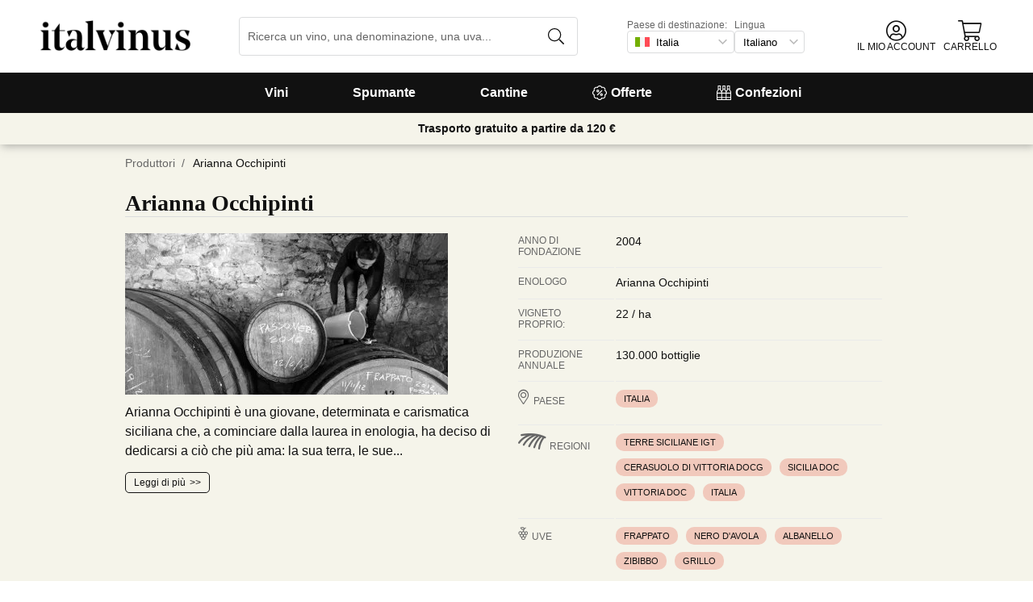

--- FILE ---
content_type: application/javascript
request_url: https://cdn.vinissimus.com/front/_next/static/chunks/pages/%5B...content%5D-b8af273562168486.js
body_size: 41300
content:
(self.webpackChunk_N_E=self.webpackChunk_N_E||[]).push([[1272],{7352:function(a,b,c){(window.__NEXT_P=window.__NEXT_P||[]).push(["/[...content]",function(){return c(80001)}])},59127:function(d,b,a){"use strict";a.d(b,{Z:function(){return l}});var e=a(53906),f=a(70155),g=a(43624),h=a(88082),c=a(38328),i=a.n(c),j=a(21395);function k(){var a,b,c=(a=["common:offer-private-login"],b||(b=a.slice(0)),Object.freeze(Object.defineProperties(a,{raw:{value:Object.freeze(b)}})));return k=function(){return c},c}function l(b){var o=b.style,p=b.showWhenLoggedIn,q=b.text,r=(0,h.Z)("common").t,s=(0,j.useRouter)(),c=s.query,d=void 0===c?{}:c,l=(0,f.useState)(!1),y=l[0],z=l[1],a=(0,g.q6)(),t=a.dispatch,m=a.user,u=a.whoamiDone,v=a.loginStatus;(0,f.useEffect)(function(){if(m&&y){window.location.reload();return}v.loading&&z(!0)},[v,m]);var w=(0,f.useCallback)(function(a){a.preventDefault(),a.stopPropagation(),t({type:"OPEN-LOGIN-MODAL"})},[t]),n=u&&!m,x=n&&(null==d?void 0:d.vip)||p;return x&&(0,e.BX)("p",{className:i().banner,style:o,children:[(0,e.tZ)("span",{className:i().box,children:q}),n&&(0,e.tZ)("a",{href:"#",onClick:w,children:r(k())})]})}},19300:function(d,b,a){"use strict";a.d(b,{Z:function(){return k}});var e=a(53906);a(70155);var c=a(44926),f=a.n(c),g=a(88082),h=a(9507),i=a(6551);function j(){var a,b,c=(a=["common:page-title"],b||(b=a.slice(0)),Object.freeze(Object.defineProperties(a,{raw:{value:Object.freeze(b)}})));return j=function(){return c},c}function k(a){var d=a.titleI18n,k=a.seo,l=void 0===k?{}:k,m=a.translate,q=a.description,n=a.addGenericSuffix,r=a.noIndex,b=(0,g.Z)().t,s=(0,h.lz)().CURRENCY,t=b(j()),u=i.CURRENCIES_SYMBOLS[s],v=b("common:meta-description",{currency:u}),c=void 0===m||m?b(d):d,w=void 0===n||n?"".concat(c," - ").concat(t):c,o=l.title||w,p=l.description||"".concat(q||c," - ").concat(v);return(0,e.BX)(f(),{children:[(0,e.tZ)("title",{children:o},"page-title"),(0,e.tZ)("meta",{name:"description",content:p},"meta-description"),(0,e.tZ)("meta",{property:"og:title",content:o},"meta-og:title"),(0,e.tZ)("meta",{property:"og:description",content:p},"meta-og:description"),r&&(0,e.tZ)("meta",{name:"robots",content:"noindex, follow"},"noIndex")]})}},15914:function(j,f,a){"use strict";a.d(f,{Z:function(){return e}});var g=a(88565),k=a.n(g),l=a(53906),b=a(70155),h=a(96948),c=a.n(h),i=a(10098),d=a.n(i),m=a(88082),n=a(7248),o=a(36103),p=a(28418),q=a(61715),r=a(7672),s=a(91520),t=a(9507),u=a(43624);function v(c,d,e,f,g,h,i){try{var a=c[h](i),b=a.value}catch(j){e(j);return}a.done?d(b):Promise.resolve(b).then(f,g)}function w(b,a){return a||(a=b.slice(0)),Object.freeze(Object.defineProperties(b,{raw:{value:Object.freeze(a)}}))}function x(){var a=w(["common:email"]);return x=function(){return a},a}function y(){var a=w(["common:signup-modal-cta"]);return y=function(){return a},a}var z=(0,b.lazy)(function(){return a.e(5454).then(a.bind(a,5454))}),A=(0,b.lazy)(function(){return a.e(4379).then(a.bind(a,4379))}),B=(0,b.lazy)(function(){return a.e(3104).then(a.bind(a,23104))}),C=(0,b.lazy)(function(){return a.e(7272).then(a.bind(a,87272))});function e(a){var L=a.referral,E=a.close,M=a.onPressRegister,e=a.src,f=(0,m.Z)(),c=f.t,F=f.lang,g=(0,t.lz)(),h=(0,b.useState)(!1),G=h[0],N=h[1],H=g.CURRENCY,I=g.CONSTANTS,i=I.discounts.welcome,j=i.discount,J=i.min_order,w={currency:H,decimal:0,lang:F},K=(0,r.Z)(j,w),d=(0,u.q6)(),O=d.onRegisterNewUser,D=d.registerUserStatus,P=d.dispatch;function Q(){var a;return(Q=(a=k().mark(function a(b){var c,d,e;return k().wrap(function(a){for(;;)switch(a.prev=a.next){case 0:return b.preventDefault(),M(),(c=(0,q.Z)(b.target)).promo=!0,L&&(c.referral=L),a.next=7,O(c);case 7:if(N(!(d=a.sent)),!d){a.next=14;break}return a.next=12,(0,s.Z)({grpdVersion:I.grpd_version,ecosystem:g}).catch(function(){return null});case 12:(e=a.sent)&&P({type:"SET_USER",data:e});case 14:case"end":return a.stop()}},a)}),function(){var b=this,c=arguments;return new Promise(function(e,f){var g=a.apply(b,c);function d(a){v(g,e,f,d,h,"next",a)}function h(a){v(g,e,f,d,h,"throw",a)}d(void 0)})})).apply(this,arguments)}return D.success?(0,l.tZ)(b.Suspense,{fallback:(0,l.tZ)("div",{children:"Loading..."}),children:(0,l.tZ)(z,{close:E})}):(0,l.BX)(l.HY,{children:[(0,l.BX)("div",{className:"signup-form-wrapper",children:[(0,l.tZ)(b.Suspense,{fallback:(0,l.tZ)("div",{children:"Loading..."}),children:(0,l.tZ)(B,{src:void 0===e?"":e,price:j,loading:"lazy"})}),(0,l.BX)("form",{onSubmit:function(a){return Q.apply(this,arguments)},className:"signup-form",children:[(0,l.tZ)("p",{className:"fs-1-5em heading",children:c("common:signup-modal-title",{offer:K})}),(0,l.tZ)(p.Z,{autoComplete:"off",className:"email",name:"email",label:c(x()),required:!0,type:"email"}),G&&(0,l.tZ)(b.Suspense,{fallback:(0,l.tZ)("div",{children:"Loading..."}),children:(0,l.tZ)(C,{trackingCategory:"SignupModal"})}),(0,l.tZ)(o.Z,{labelProps:{className:"confirmation"},name:"confirm-policy",required:!0,selectorType:"checkbox",value:"confirmation",children:function(a){return(0,l.BX)(b.Suspense,{fallback:(0,l.tZ)("div",{children:"Loading..."}),children:[a," ",(0,l.tZ)(A,{})]})}}),(0,l.tZ)(n.ZP,{disabled:D.loading,type:"submit",fullWidth:!0,children:c(y())})]})]}),(0,l.tZ)("p",{className:"size-mini conditions",children:c("common:signup-modal-conditions",{price:(0,r.Z)(J,w)})})]})}e.propTypes={close:c().func,displayImg:c().bool,onPressRegister:c().func},e.defaultProps={close:d(),displayImg:!0,onPressRegister:d()}},48038:function(h,d,a){"use strict";a.d(d,{Z:function(){return b},u:function(){return n}});var i=a(53906);a(70155);var e=a(96948),c=a.n(e),j=a(88082),k=a(7248),f=a(75510),g=a(74770),l=a.n(g);function m(){var a,b,c=(a=["common:view-more"],b||(b=a.slice(0)),Object.freeze(Object.defineProperties(a,{raw:{value:Object.freeze(b)}})));return m=function(){return c},c}function b(a){var b=a.viewMoreHref,c=a.buttonText,d=(0,j.Z)().t;return(0,i.tZ)("div",{className:l().viewMoreDiv,children:(0,i.BX)(k.ZP,{className:l().button,forceLinkHTML:!0,href:b,size:"xsmall",theme:"btn-as-link",uppercase:!1,children:[c||d(m())," "," >>"]})})}b.propTypes={viewMoreHref:c().string,buttonText:c().string},b.defaultProps={viewMoreHref:"",buttonText:""};var n=(0,f.ZP)(b)},92540:function(c,a,b){"use strict";function d(){var a=arguments.length>0&& void 0!==arguments[0]?arguments[0]:{},b=a.collection,c=a.collectionIteratee,f=void 0===c?function(a){return a}:c,d=a.references,e=a.referencesIteratee,g=void 0===e?function(a){return a}:e,h=(void 0===d?[]:d).reduce(function(a,b,c){return a[g(b)]=c,a},{});return(void 0===b?[]:b).sort(function(a,b){var c=h[f(a)],d=h[f(b)];return c-d})}b.d(a,{Z:function(){return d}})},61715:function(c,a,b){"use strict";function d(a,b,c){return b in a?Object.defineProperty(a,b,{value:c,enumerable:!0,configurable:!0,writable:!0}):a[b]=c,a}function e(a){return Array.prototype.slice.call(a).filter(function(a){return a.name}).reduce(function(c,a){var g=a.name,b=a.value,e=a.type,f=a.checked,h="string"==typeof b?b.trim():b;return"radio"!==e||f?function(e){for(var a=1;a<arguments.length;a++){var c=null!=arguments[a]?arguments[a]:{},b=Object.keys(c);"function"==typeof Object.getOwnPropertySymbols&&(b=b.concat(Object.getOwnPropertySymbols(c).filter(function(a){return Object.getOwnPropertyDescriptor(c,a).enumerable}))),b.forEach(function(a){d(e,a,c[a])})}return e}({},c,d({},g,"checkbox"===e?f:h)):c},{})}b.d(a,{Z:function(){return e}})},91009:function(d,b,a){"use strict";a.d(b,{Z:function(){return g}});var e=a(49236),c=a(11257),f=a.n(c);function g(){var c,b,g=arguments.length>0&& void 0!==arguments[0]?arguments[0]:new Date,d=arguments.length>1?arguments[1]:void 0,h=arguments.length>2?arguments[2]:void 0,a=g;if(c=a,(null!=(b=Date)&&"undefined"!=typeof Symbol&&b[Symbol.hasInstance]?b[Symbol.hasInstance](c):c instanceof b)||(a=new Date(a)),!(0,e.Z)(a))return null;var i=String(new Date().getFullYear()),j=String(a.getFullYear());return h||i!==j?a.toLocaleDateString(f()[d]):a.toLocaleDateString(f()[d],{month:"short",day:"numeric"})}},52085:function(d,b,a){"use strict";function e(a,b,c){return b in a?Object.defineProperty(a,b,{value:c,enumerable:!0,configurable:!0,writable:!0}):a[b]=c,a}a.d(b,{Z:function(){return i}});var c=a(96800),f=a.n(c),g=["lang","content"],h=["options","sort_by","tags","type","notavailable","attributes","region_path","labels","groups","categoria",];function i(a){return function(a){var b=arguments.length>1&& void 0!==arguments[1]?arguments[1]:[],c=function(d){for(var a=1;a<arguments.length;a++){var c=null!=arguments[a]?arguments[a]:{},b=Object.keys(c);"function"==typeof Object.getOwnPropertySymbols&&(b=b.concat(Object.getOwnPropertySymbols(c).filter(function(a){return Object.getOwnPropertyDescriptor(c,a).enumerable}))),b.forEach(function(a){e(d,a,c[a])})}return d}({},a);return b.forEach(function(b){if("string"==typeof a[b])try{c[b]=JSON.parse(a[b]||"{}")}catch(d){return a[b]}}),c}(f()(a,g),h)}},52974:function(c,a,b){"use strict";function d(d,e){var a,b,c=null==d?void 0:null===(a=d["api.behaviors.submenu.ISubmenuBehavior"])|| void 0===a?void 0:null===(b=a.submenu)|| void 0===b?void 0:b[e];if(null==c?void 0:c.length)return c}b.d(a,{Z:function(){return d}})},37810:function(c,b,a){"use strict";a.d(b,{Z:function(){return e}});var d=a(28234);function e(f){var a=arguments.length>1&& void 0!==arguments[1]?arguments[1]:{},b=a.res,i=a.req,g=a.addLangPrefix,c=void 0===g||g,e=a.mask;if(!b){var j=e?{mask:e,addLangPrefix:c}:{addLangPrefix:c};return(0,d.Z)(f,j)}var h=e||f;b.writeHead(301,{Location:c?"/".concat(i.locale).concat(h):h}),b.end()}},20187:function(c,b,a){"use strict";a.d(b,{Z:function(){return f}});var d=a(6203);function e(a,b,c){return b in a?Object.defineProperty(a,b,{value:c,enumerable:!0,configurable:!0,writable:!0}):a[b]=c,a}function f(a){var b=arguments.length>1&& void 0!==arguments[1]?arguments[1]:{},c=arguments.length>2&& void 0!==arguments[2]?arguments[2]:-d.ll;if(a){var f=a.getBoundingClientRect().top;window.scrollTo(function(d){for(var a=1;a<arguments.length;a++){var c=null!=arguments[a]?arguments[a]:{},b=Object.keys(c);"function"==typeof Object.getOwnPropertySymbols&&(b=b.concat(Object.getOwnPropertySymbols(c).filter(function(a){return Object.getOwnPropertyDescriptor(c,a).enumerable}))),b.forEach(function(a){e(d,a,c[a])})}return d}({},b,{top:window.pageYOffset+f+c}))}}},80001:function(q,f,a){"use strict";a.r(f),a.d(f,{"default":function(){return p}});var i=a(88565),r=a.n(i),s=a(53906),t=a(88082),j=a(88569),c=a.n(j),u=a(70155),v=a(58695),w=a(19300),x=a(75407),y=a(84234),z=a(72262),A=a(52085),B=a(7955),C=a(37810),D=a(21395),k=a(96948),b=a.n(k),E=a(59127),F=a(29462),G=a(7248),H=a(78477),l=a(77687),I=a.n(l),J=a(43527),g=a(75510),K=a(88808),L=a(801);function M(c,a){(null==a||a>c.length)&&(a=c.length);for(var b=0,d=new Array(a);b<a;b++)d[b]=c[b];return d}function N(){var a,b,c=(a=["common:view-more"],b||(b=a.slice(0)),Object.freeze(Object.defineProperties(a,{raw:{value:Object.freeze(b)}})));return N=function(){return c},c}function e(a){var b,c,d=a.title,h=a.alt,i=a.imageSrc,e=a.description,f=a.html,j=(0,t.Z)().t,g=(b=(0,J.Z)(),c=2,function(a){if(Array.isArray(a))return a}(b)||function(b,e){var f,g,a=null==b?null:"undefined"!=typeof Symbol&&b[Symbol.iterator]||b["@@iterator"];if(null!=a){var c=[],d=!0,h=!1;try{for(a=a.call(b);!(d=(f=a.next()).done)&&(c.push(f.value),!e||c.length!==e);d=!0);}catch(i){h=!0,g=i}finally{try{d||null==a.return||a.return()}finally{if(h)throw g}}return c}}(b,c)||function(a,c){if(a){if("string"==typeof a)return M(a,c);var b=Object.prototype.toString.call(a).slice(8,-1);if("Object"===b&&a.constructor&&(b=a.constructor.name),"Map"===b||"Set"===b)return Array.from(b);if("Arguments"===b||/^(?:Ui|I)nt(?:8|16|32)(?:Clamped)?Array$/.test(b))return M(a,c)}}(b,c)||function(){throw new TypeError("Invalid attempt to destructure non-iterable instance.\\nIn order to be iterable, non-array objects must have a [Symbol.iterator]() method.")}()),k=g[0],l=g[1],m=(0,L.Jn)(i);return f||e?(0,s.BX)("div",{className:I().sectionCollapsible,children:[(0,s.BX)("div",{className:I().visibleContent,children:[(0,s.BX)("div",{className:I().visibleText,children:[(0,s.tZ)("h2",{children:d}),(0,s.tZ)(H.Z,{children:e})]}),(0,s.tZ)("div",{className:I().visibleImg,children:(0,s.tZ)("img",{alt:h||d,loading:"lazy",src:m})})]}),k?(0,s.tZ)(H.Z,{children:f}):(0,s.tZ)(G.ZP,{className:I().btnReadMore,theme:"btn-as-link",icon:K.$R,size:"xsmall",uppercase:!1,onClick:l,children:j(N())})]}):null}e.propTypes={alt:b().string,description:b().string,html:b().string,imageSrc:b().string,title:b().string},e.defaultProps={alt:"",description:"",html:"",imageSrc:void 0,title:""};var O=(0,g.ZP)(e,{className:"content-collapsable"}),P=a(48038),Q=a(14214),R=a(34948),S=a(9507),T=a(92540),U=a(91009),V=a(30205),W=a(52974),X=a(20187),Y=a(45769),Z=a(59823),$=a(8509),_=a(65393),aa=a(82667),ab=a(30438),ac=a(74785),ad=a(60527),m=a(87442),n=a.n(m);function ae(a,b,c){return b in a?Object.defineProperty(a,b,{value:c,enumerable:!0,configurable:!0,writable:!0}):a[b]=c,a}function af(d){for(var a=1;a<arguments.length;a++){var c=null!=arguments[a]?arguments[a]:{},b=Object.keys(c);"function"==typeof Object.getOwnPropertySymbols&&(b=b.concat(Object.getOwnPropertySymbols(c).filter(function(a){return Object.getOwnPropertyDescriptor(c,a).enumerable}))),b.forEach(function(a){ae(d,a,c[a])})}return d}function ag(){var a,b,c=(a=["common:buy"],b||(b=a.slice(0)),Object.freeze(Object.defineProperties(a,{raw:{value:Object.freeze(b)}})));return ag=function(){return c},c}function ah(){var d,w,i=(0,t.Z)(),j=i.t,e=i.lang,a=(0,u.useContext)(ab.HS),f=a.currentOptions,c=f.vintage,l=f.capacity,m=f.price,b=(0,$.Z)({score:a.currentScore,lang:e})[0],k=null===(d=a.description)|| void 0===d?void 0:d[e],g="/product-page?id=".concat(a.id,"&format=").concat(l),o=c?"".concat(j("common:vintage")," ").concat(c):"",p=b?"".concat(b.value," ").concat((0,V.Z)(ac.aR[b.type])):"",h=(0,_.Z)(a,e),q=(0,L.Ze)(a.type),r=(0,L.Rk)(a,a.currentOptions.reference,void 0,q),v=(0,L.Jn)(r,"p500");return(0,s.BX)("li",{children:[(0,s.tZ)("figure",{children:(0,s.tZ)(Y.Z,{href:g,as:h,children:(0,s.tZ)("img",{loading:"lazy",src:v,alt:a.name,width:"50"})})}),(0,s.tZ)("h2",{children:(0,s.tZ)(Y.Z,{href:g,as:h,children:a.name})}),(0,s.BX)("p",{children:[(c||b)&&(0,s.BX)("strong",{children:["(","".concat(p).concat(c&&b?". ":"").concat(o),") ",(0,s.tZ)("br",{})]}),(0,s.tZ)("strong",{children:(0,s.tZ)(Z.Z,af({price:m,size:"xsmall"},(0,ad.nC)({product:a,quantity:1})))}),(0,s.tZ)("br",{}),k&&(0,s.tZ)(H.Z,{children:k.split("</p>")[0]+"</p>"}),(0,s.tZ)("strong",{children:(0,s.tZ)(Y.Z,{innerProps:{className:n().buyBtn},href:g,as:h,children:j(ag())})})]})]})}var ai=(0,g.ZP)(function(a){var c=a.loading,b=a.products,d=(0,S.lz)().STORE;return(0,s.tZ)("ul",{className:n().product,children:b.map(function(a){return(0,s.tZ)(ab.GW,af({},a,{children:c?(0,s.tZ)("li",{style:{height:330}}):(0,s.tZ)(ah,{})}),(0,aa.Z)(a,d))})})},{className:n().blogProductList}),aj=a(63996),ak=a(56160),al=a(7038),am=a(40868),d=a(14312),an=a(63063),ao=a(15914),ap=a(43624);function aq(c,d,e,f,g,h,i){try{var a=c[h](i),b=a.value}catch(j){e(j);return}a.done?d(b):Promise.resolve(b).then(f,g)}function ar(a){return function(){var b=this,c=arguments;return new Promise(function(e,f){var g=a.apply(b,c);function d(a){aq(g,e,f,d,h,"next",a)}function h(a){aq(g,e,f,d,h,"throw",a)}d(void 0)})}}function as(a,b,c){return b in a?Object.defineProperty(a,b,{value:c,enumerable:!0,configurable:!0,writable:!0}):a[b]=c,a}function at(d){for(var a=1;a<arguments.length;a++){var c=null!=arguments[a]?arguments[a]:{},b=Object.keys(c);"function"==typeof Object.getOwnPropertySymbols&&(b=b.concat(Object.getOwnPropertySymbols(c).filter(function(a){return Object.getOwnPropertyDescriptor(c,a).enumerable}))),b.forEach(function(a){as(d,a,c[a])})}return d}function au(b,a){return a||(a=b.slice(0)),Object.freeze(Object.defineProperties(b,{raw:{value:Object.freeze(a)}}))}function av(){var a=au(["common:offer-private"]);return av=function(){return a},a}function aw(){var a=au(["common:by"]);return aw=function(){return a},a}var ax=[d.QZ,d.Yb,d.PE,d.rp],ay={blogPost:"blog-post",landing:"landing"},az={blogProductList:"blog-product-list",carousels:"carousels",html:"html",justHtml:"just-html",productList:"product-list",textImage:"text-image",viewMoreAnchor:"view-more-anchor",viewMoreButton:"view-more-button"};function h(b){var a=b.data,k=b.ssrProductData,l=b.ssrProductList,m=(0,S.lz)(),c=(0,t.Z)(),d=c.t,e=c.lang,f=(0,u.useState)(k),n=f[0],o=f[1],g=a.sections,h=a.title,i=a.description,p=(0,W.Z)(a,e),j=a.template===ay.blogPost,q=(0,ap.q6)().user;return(0,s.BX)(s.HY,{children:[j&&(0,s.tZ)(F.Z,{currentPageName:h,links:[{href:"/content/",name:"Blog"},]}),(0,s.tZ)(E.Z,{style:{margin:"20px 0 0 0"},text:d(av())}),(0,s.tZ)(am.q,{className:"template-carousels title-section",titleLevel:1,titleI18n:h,translate:!1,top:(0,s.BX)(s.HY,{children:[i&&(0,s.tZ)(H.Z,{children:i}),j&&(0,s.BX)("div",{className:"author-date",children:[(0,s.BX)("span",{className:"post-author",children:[(0,V.Z)(d(aw()))," ",a.author||"Sommelier"]}),a.publish_date&&(0,s.BX)("time",{className:"publish-date",children:[" - ",(0,U.Z)(new Date(Date.parse(a.publish_date)),e)]})]})]})}),(void 0===g?[]:g).map(function(a,c){var d,b="section-".concat(c),e=n[b]||[],f=null===(d=a.title)|| void 0===d?void 0:d.replace(/ /g,"-").toLowerCase();return a.module_id?null:a.template===az.justHtml?(0,s.tZ)("div",{dangerouslySetInnerHTML:{__html:a.html}}):a.template===az.productList?(0,s.tZ)(aA,{id:b,isForBlog:j,submenu:p,ssrData:l[b],description:a.description,title:a.title,query:a.query,className:"s"+c+" product-list-tpl"},b):a.template===az.textImage?(0,s.tZ)(ak.z,{imgProps:aD(a),imagePosition:a.img_position,link:a.img_link,summary:(0,s.tZ)("div",{dangerouslySetInnerHTML:{__html:a.text}}),className:"s"+c+" text-image-tpl"}):a.template===az.html?(0,s.tZ)(O,at({},a),b):a.template===az.viewMoreButton?(0,s.tZ)(P.u,at({viewMoreHref:"#landing-viewmore",className:"s"+c+" view-more-tpl"},a),b):a.template===az.viewMoreAnchor?(0,s.tZ)(am.Z,{children:(0,s.tZ)("div",{className:"anchor-id",id:"landing-viewmore"})}):a.template===az.blogProductList?(0,s.tZ)(ai,{titleI18n:a.title,translate:!1,trackingName:Q.WW.blogProductList,titleType:"line-bottom",products:n[b]||[],loading:0===e.length,top:a.description&&(0,s.tZ)(H.Z,{className:"template-carousels temp-description",children:a.description}),onVisible:ar(r().mark(function c(){var d;return r().wrap(function(c){for(;;)switch(c.prev=c.next){case 0:return c.next=2,aB(a,b,m);case 2:d=c.sent,o(function(a){return at({},a,d)});case 4:case"end":return c.stop()}},c)}))},b):"email-signup"===a.template?q?null:(0,s.tZ)(am.Z,{className:"signup-form-section",children:(0,s.tZ)(ao.Z,{src:a.image_src,onPressRegister:function(){console.log("Registro desde landing page")}})},b):(0,s.tZ)(aj.Z,{widthSize:"big",className:"s"+c+" template-carousel-section",maxLimit:1/0,trackingName:{id:f},theme:ax[c%ax.length],titleI18n:a.title,translate:!1,titleType:"line-bottom",onVisible:ar(r().mark(function c(){var d;return r().wrap(function(c){for(;;)switch(c.prev=c.next){case 0:return c.next=2,aB(a,b,m);case 2:d=c.sent,o(function(a){return at({},a,d)});case 4:case"end":return c.stop()}},c)})),carouselImage:aD(a),products:n[b]||[],loading:0===e.length,top:a.description&&(0,s.tZ)(H.Z,{className:"template-carousels temp-description",children:a.description})},b)})]})}function aA(b){var e=b.id,j=b.submenu,f=b.title,g=b.query,c=void 0===g?{}:g,h=b.description,k=b.ssrData,o=(0,S.lz)(),p=(0,u.useRef)(!0),l=(0,D.useRouter)(),m=(0,u.useMemo)(function(){return(0,A.Z)(at({},c,l.query,{serializer:"summary-all-opts"}))},[c,l.query]),n=k||{loading:!0,products:Array.from({length:(null==c?void 0:c.size)||25}).map(function(b,a){return{id:"skeleton-".concat(a)}})},i=(0,u.useState)(n),a=i[0],q=i[1];function t(a){return v.apply(this,arguments)}function v(){return(v=ar(r().mark(function a(b){var c,d;return r().wrap(function(a){for(;;)switch(a.prev=a.next){case 0:return q(function(a){return at({},a,{loading:!0,query:b})}),c=new an.Z(o),a.next=4,c.search(b||{});case 4:q(at({loading:!1,firstTimeLoaded:!0,query:b},d=a.sent));case 6:case"end":return a.stop()}},a)}))).apply(this,arguments)}return(0,u.useEffect)(function(){if(!a.loading){if(p.current){p.current=!1;return}(0,X.Z)(document.querySelector("#".concat(e)),{},0)}},[e,a.loading]),(0,u.useEffect)(function(){a.firstTimeLoaded&&t(m)},[m]),(0,s.tZ)(R.K,{value:a.constants,children:(0,s.tZ)(al.Z,{count:a.count,filters:a.filters,id:e,submenu:j,onVisible:function(){return t(m)},products:a.products,query:a.query||c,originalQuery:c,showSkeleton:a.loading,theme:d.EO,titleI18n:f,titleLevel:2,titleType:"line-bottom",trackingName:Q.WW.productList,top:h&&(0,s.tZ)(H.Z,{className:"temp-description",children:h})})},f)}function aB(a,b,c){return aC.apply(this,arguments)}function aC(){return(aC=ar(r().mark(function a(b,c,d){var e,f,g,h,i,j,k,l,m,n;return r().wrap(function(a){for(;;)switch(a.prev=a.next){case 0:if(f=new an.Z(d),"query"!==(g=(null===(e=b.products)|| void 0===e?void 0:e.type)||"query")){a.next=10;break}return i=(null===(h=b.products)|| void 0===h?void 0:h.value)||b.query,a.next=8,f.search(i,{withFilters:!1,overwriteDefaults:!0});case 8:return j=a.sent,a.abrupt("return",as({},c,j.products));case 10:return k=["selling","notavailable"],l="blog-product-list"===b.template?"full":"minimal",m=as({},"refs"===g?"referencias":"groups",b.products.value),a.next=15,f.fetchCatalog(m,k,l);case 15:return n=a.sent,a.abrupt("return",as({},c,(0,T.Z)({collection:Object.values(n),collectionIteratee:function(a){return a.id},references:b.products.value})));case 17:case"end":return a.stop()}},a)}))).apply(this,arguments)}function aD(a){var c=a.img_alt||a.title,b=a.imageSrc||a.img_src,d=a.img_caption;return b?{src:(0,L.Jn)(b),alt:c,caption:d}:void 0}h.propTypes={data:b().objectOf(b().any).isRequired,ssrProductData:b().objectOf(b().any),ssrProductList:b().objectOf(b().any)},h.defaultProps={ssrProductData:{},ssrProductList:{}};var aE=a(48551),aF=a(51949),o=a(33860);function aG(d,c){for(var b=0;b<c.length;b++){var a=c[b];a.enumerable=a.enumerable||!1,a.configurable=!0,"value"in a&&(a.writable=!0),Object.defineProperty(d,a.key,a)}}function aH(a,b,c){return b in a?Object.defineProperty(a,b,{value:c,enumerable:!0,configurable:!0,writable:!0}):a[b]=c,a}function aI(a){return(aI=Object.setPrototypeOf?Object.getPrototypeOf:function(a){return a.__proto__||Object.getPrototypeOf(a)})(a)}function aJ(a,b){return(aJ=Object.setPrototypeOf||function(a,b){return a.__proto__=b,a})(a,b)}var aK=function(e){"use strict";!function(b,a){if("function"!=typeof a&&null!==a)throw new TypeError("Super expression must either be null or a function");b.prototype=Object.create(a&&a.prototype,{constructor:{value:b,writable:!0,configurable:!0}}),a&&aJ(b,a)}(d,e);var f,g,a,b,c,h=(f=d,g=function(){if("undefined"==typeof Reflect||!Reflect.construct)return!1;if(Reflect.construct.sham)return!1;if("function"==typeof Proxy)return!0;try{return Boolean.prototype.valueOf.call(Reflect.construct(Boolean,[],function(){})),!0}catch(a){return!1}}(),function(){var b,d,a,c,e=aI(f);if(g){var h=aI(this).constructor;c=Reflect.construct(e,arguments,h)}else c=e.apply(this,arguments);return d=this,(a=c)&&("object"==((b=a)&&"undefined"!=typeof Symbol&&b.constructor===Symbol?"symbol":typeof b)||"function"==typeof a)?a:function(a){if(void 0===a)throw new ReferenceError("this hasn't been initialised - super() hasn't been called");return a}(d)});function d(){return!function(a,b){if(!(a instanceof b))throw new TypeError("Cannot call a class as a function")}(this,d),h.apply(this,arguments)}return a=d,b=[{key:"resolveContent",value:function(c){var d=arguments.length>1&& void 0!==arguments[1]?arguments[1]:{},b=this.ecosystem.LANG,a=c.replace(/\.html\//,".html");a.startsWith("/".concat(b,"/"))||(a="/".concat(b).concat(a));var e="/@content-resolver?lang=".concat(b,"&path=").concat(encodeURIComponent(a),"&cellar-v2=1");return this.fetch(e,{resource:"API",method:"POST",options:function(d){for(var a=1;a<arguments.length;a++){var c=null!=arguments[a]?arguments[a]:{},b=Object.keys(c);"function"==typeof Object.getOwnPropertySymbols&&(b=b.concat(Object.getOwnPropertySymbols(c).filter(function(a){return Object.getOwnPropertyDescriptor(c,a).enumerable}))),b.forEach(function(a){aH(d,a,c[a])})}return d}({},this.getOptions("POST"),{body:(0,aF.Z)((0,A.Z)(d),!0)})})}}],aG(a.prototype,b),c&&aG(a,c),d}(o.ZP);function aL(c,a){(null==a||a>c.length)&&(a=c.length);for(var b=0,d=new Array(a);b<a;b++)d[b]=c[b];return d}function aM(c,d,e,f,g,h,i){try{var a=c[h](i),b=a.value}catch(j){e(j);return}a.done?d(b):Promise.resolve(b).then(f,g)}function aN(a){return function(){var b=this,c=arguments;return new Promise(function(e,f){var g=a.apply(b,c);function d(a){aM(g,e,f,d,h,"next",a)}function h(a){aM(g,e,f,d,h,"throw",a)}d(void 0)})}}function aO(a,b,c){return b in a?Object.defineProperty(a,b,{value:c,enumerable:!0,configurable:!0,writable:!0}):a[b]=c,a}function aP(d){for(var a=1;a<arguments.length;a++){var c=null!=arguments[a]?arguments[a]:{},b=Object.keys(c);"function"==typeof Object.getOwnPropertySymbols&&(b=b.concat(Object.getOwnPropertySymbols(c).filter(function(a){return Object.getOwnPropertyDescriptor(c,a).enumerable}))),b.forEach(function(a){aO(d,a,c[a])})}return d}function aQ(a,b){return function(a){if(Array.isArray(a))return a}(a)||function(b,e){var f,g,a=null==b?null:"undefined"!=typeof Symbol&&b[Symbol.iterator]||b["@@iterator"];if(null!=a){var c=[],d=!0,h=!1;try{for(a=a.call(b);!(d=(f=a.next()).done)&&(c.push(f.value),!e||c.length!==e);d=!0);}catch(i){h=!0,g=i}finally{try{d||null==a.return||a.return()}finally{if(h)throw g}}return c}}(a,b)||aR(a,b)||function(){throw new TypeError("Invalid attempt to destructure non-iterable instance.\\nIn order to be iterable, non-array objects must have a [Symbol.iterator]() method.")}()}function aR(a,c){if(a){if("string"==typeof a)return aL(a,c);var b=Object.prototype.toString.call(a).slice(8,-1);if("Object"===b&&a.constructor&&(b=a.constructor.name),"Map"===b||"Set"===b)return Array.from(b);if("Arguments"===b||/^(?:Ui|I)nt(?:8|16|32)(?:Clamped)?Array$/.test(b))return aL(a,c)}}var aS=c()(function(){return Promise.all([a.e(7201),a.e(5633)]).then(a.bind(a,17201))},{loadableGenerated:{webpack:function(){return[17201]}}}),aT=c()(function(){return Promise.all([a.e(9173),a.e(7863),a.e(4962)]).then(a.bind(a,67863))},{loadableGenerated:{webpack:function(){return[67863]}}}),aU=c()(function(){return a.e(2324).then(a.bind(a,2324))},{loadableGenerated:{webpack:function(){return[2324]}}}),aV=c()(function(){return Promise.all([a.e(3992),a.e(3328)]).then(a.bind(a,33992))},{loadableGenerated:{webpack:function(){return[33992]}}}),aW=c()(function(){return a.e(5018).then(a.bind(a,15018))},{loadableGenerated:{webpack:function(){return[15018]}}}),aX=c()(function(){return Promise.all([a.e(6984),a.e(3663)]).then(a.bind(a,46984))},{loadableGenerated:{webpack:function(){return[46984]}}});function p(c){var a=c.data,b=c.status,f=c.slug,g=c.hardcodedLanding,d=function(a,d){if(null==a)return{};var b,c,e=function(c,f){if(null==c)return{};var a,b,d={},e=Object.keys(c);for(b=0;b<e.length;b++)a=e[b],f.indexOf(a)>=0||(d[a]=c[a]);return d}(a,d);if(Object.getOwnPropertySymbols){var f=Object.getOwnPropertySymbols(a);for(c=0;c<f.length;c++)b=f[c],!(d.indexOf(b)>=0)&&Object.prototype.propertyIsEnumerable.call(a,b)&&(e[b]=a[b])}return e}(c,["data","status","slug","hardcodedLanding"]),e=null==a?void 0:a.type,h=null==a?void 0:a.obj_id;if((0,u.useEffect)(function(){return window.contentType=e,window.contentId=h,function(){delete window.contentType,delete window.contentId}},[e,h]),g)return(0,s.tZ)(aS,aP({},d));if(200!==b)return(0,s.tZ)(v.Z,{code:b});switch(e){case"Landing":return(0,s.tZ)(aY,aP({data:a.content},d),f);case"Uva":case"ZonaGeo":return(0,s.tZ)(aS,aP({},d));case"Bodega":return(0,s.tZ)(aT,aP({},d));case"ListUva":return(0,s.tZ)(aU,{data:a.content,status:b});case"ListBodega":return(0,s.tZ)(aV,{data:a.content,status:b});case"ListLanding":return(0,s.tZ)(aW,{data:a.content,status:b});case"ListZonaGeo":return(0,s.tZ)(aX,{data:a.content,status:b});default:return(0,s.tZ)(v.Z,{code:"404"})}}function aY(b){var a=b.data,e=b.ssrProductList,f=b.ssrProductData,c=(0,t.Z)(),g=c.t,i=c.lang,d=(0,B.U)(a,i);return(0,s.tZ)(aE.Z,{className:"main-template ".concat(a.template||""),canonicalUrl:d.canonical,customHead:(0,s.tZ)(w.Z,{seo:d,description:a.description,titleI18n:g("common:type-meta-title",{type:a.title}),translate:!1,addGenericSuffix:!1}),children:(0,s.tZ)(h,{data:a,ssrProductList:e,ssrProductData:f})})}function aZ(){return(aZ=aN(r().mark(function b(c){var d,e,f,g,h,i,j,k,l,m,n,o,p,q,s,t,u;return r().wrap(function(b){for(;;)switch(b.prev=b.next){case 0:return d=c.query,e=c.res,f=c.req,g=c.api,j=(i=aQ((h=c.asPath).replace("/".concat(g.LANG,"/"),"/").split("?"),1))[0],k="/".concat(g.LANG).concat(j),l=new aK(g),b.next=6,l.resolveContent(h,(0,A.Z)(aP({},d,{serializer:"summary-all-opts"})));case 6:if(n=(m=b.sent).data,o=m.status,p=void 0===o?500:o,200!==p&&(d.content=j,q=x.ALL_TYPES.find(function(a){return Object.values(a.urlMask).some(function(a){return j===a})})),(null==n?void 0:n.type)!=="Redirect"){b.next=14;break}return b.abrupt("return",(0,C.Z)(n.content.path,aP({},c,{addLangPrefix:!1})));case 14:return e&&!q&&(e.statusCode=p,e.status=p),b.t0=aP,b.t1={slug:k,data:n,status:p,hardcodedLanding:q},b.next=19,a$(p,n,c);case 19:if(b.t2=b.sent,s=(0,b.t0)(b.t1,b.t2),!q){b.next=33;break}return b.next=24,Promise.all([a.e(7201),a.e(5633)]).then(a.bind(a,17201));case 24:return u=(t=b.sent).loader,b.t3=aP,b.t4={},b.t5=s,b.next=31,u(aP({},c,{query:aP({},q.queryParams,c.query)}));case 31:b.t6=b.sent,s=(0,b.t3)(b.t4,b.t5,b.t6);case 33:return f&&(e.locals.page=q?"/[...content]/Hardcoded":"/[...content]/".concat(null==n?void 0:n.type)),b.abrupt("return",s);case 35:case"end":return b.stop()}},b)}))).apply(this,arguments)}function a$(a,b,c){return a_.apply(this,arguments)}function a_(){return(a_=aN(r().mark(function b(c,d,e){var f,g,h,i,j,k,l,m,n,o,p,q,s,t,u,v,w,x,B,C,D,E,F,G;return r().wrap(function(b){for(;;)switch(b.prev=b.next){case 0:if(f={},d){b.next=3;break}return b.abrupt("return",f);case 3:if(!(e.isBot&&"Landing"===d.type)){b.next=13;break}return b.t0=aP,b.t1={},b.t2=f,b.next=9,a0(d.content,e);case 9:b.t3=b.sent,f=(0,b.t0)(b.t1,b.t2,b.t3),b.next=44;break;case 13:if("ZonaGeo"!==d.type){b.next=28;break}return b.next=17,Promise.all([a.e(7201),a.e(5633)]).then(a.bind(a,17201));case 17:return m=b.sent.prepareInitialProps,n=(0,A.Z)(aP({},(0,z.Z)(null==d?void 0:null===(g=d.request)|| void 0===g?void 0:g.payload),{menu:y.REGION_MENU_NAME})),b.t4=aP,b.t5={},b.t6=f,b.next=24,m(aP({},e,{fixedQuery:n,response:{statusCode:c,count:null===(h=d.content)|| void 0===h?void 0:h.count,constants:(0,z.Z)(null===(i=d.content)|| void 0===i?void 0:i.consts),filters:(0,z.Z)(null===(j=d.content)|| void 0===j?void 0:j.aggs),products:(0,z.Z)(null===(k=d.content)|| void 0===k?void 0:k.search),region:(0,z.Z)(null===(l=d.content)|| void 0===l?void 0:l.region)}}));case 24:b.t7=b.sent,f=(0,b.t4)(b.t5,b.t6,b.t7),b.next=44;break;case 28:if("Uva"!==d.type){b.next=43;break}return b.next=32,Promise.all([a.e(7201),a.e(5633)]).then(a.bind(a,17201));case 32:return v=b.sent.prepareInitialProps,w=(0,A.Z)(aP({},(0,z.Z)(null==d?void 0:null===(o=d.request)|| void 0===o?void 0:o.payload),{menu:"uva"})),b.t8=aP,b.t9={},b.t10=f,b.next=39,v(aP({},e,{fixedQuery:w,response:{statusCode:c,count:null===(p=d.content)|| void 0===p?void 0:p.count,constants:(0,z.Z)(null===(q=d.content)|| void 0===q?void 0:q.consts),filters:(0,z.Z)(null===(s=d.content)|| void 0===s?void 0:s.aggs),products:(0,z.Z)(null===(t=d.content)|| void 0===t?void 0:t.search),grape:(0,z.Z)(null===(u=d.content)|| void 0===u?void 0:u.grape)}}));case 39:b.t11=b.sent,f=(0,b.t8)(b.t9,b.t10,b.t11),b.next=44;break;case 43:"Bodega"===d.type&&(G=(0,A.Z)(aP({},(0,z.Z)(null==d?void 0:null===(x=d.request)|| void 0===x?void 0:x.payload),{menu:"cellar"})),f=aP({},f,{query:G,statusCode:c,cellar:aP({},(0,z.Z)(null===(B=d.content)|| void 0===B?void 0:B.cellar),{count:null===(C=d.content)|| void 0===C?void 0:C.count,constants:(0,z.Z)(null===(D=d.content)|| void 0===D?void 0:D.consts),filters:(0,z.Z)(null===(E=d.content)|| void 0===E?void 0:E.aggs),products:(0,z.Z)(null===(F=d.content)|| void 0===F?void 0:F.search)})}));case 44:return b.abrupt("return",f);case 45:case"end":return b.stop()}},b)}))).apply(this,arguments)}function a0(a,b){return a1.apply(this,arguments)}function a1(){return(a1=aN(r().mark(function a(b,c){var d,e,f,g;return r().wrap(function(a){for(;;)switch(a.prev=a.next){case 0:return d=function(a,b){return aP({},a,b)},f=(e=(b.sections||[]).map(function(a,b){return aP({},a,{index:b})})).filter(function(a){return"carousels"===a.template||"blog-product-list"===a.template}).map(function(a){return aB(a,"section-".concat(a.index),c.api)}),g=e.filter(function(a){return"product-list"===a.template}).map(function(){var a=aN(r().mark(function a(b){return r().wrap(function(a){for(;;)switch(a.prev=a.next){case 0:return a.t0=aO,a.t1={},a.t2="section-".concat(b.index),a.next=5,new an.Z(c.api).search((0,A.Z)(aP({},b.query,c.query)));case 5:return a.t3=a.sent,a.abrupt("return",(0,a.t0)(a.t1,a.t2,a.t3));case 7:case"end":return a.stop()}},a)}));return function(b){return a.apply(this,arguments)}}()),a.next=6,Promise.all(f);case 6:return a.t0=a.sent.reduce(d,{}),a.next=9,Promise.all(g);case 9:return a.t1=a.sent.reduce(d,{}),a.abrupt("return",{ssrProductData:a.t0,ssrProductList:a.t1});case 11:case"end":return a.stop()}},a)}))).apply(this,arguments)}p.getInitialProps=function(a){return aZ.apply(this,arguments)}},63996:function(k,e,b){"use strict";b.d(e,{w:function(){return c},Z:function(){return B}});var l=b(53906);b(70155);var f=b(96948),a=b.n(f),g=b(10098),h=b.n(g),m=b(7248),n=b(88082),o=b(29124),p=b(49830),q=b(4743),r=b(82667),s=b(30438),t=b(9507);function u(a,b,c){return b in a?Object.defineProperty(a,b,{value:c,enumerable:!0,configurable:!0,writable:!0}):a[b]=c,a}function v(d){for(var a=1;a<arguments.length;a++){var c=null!=arguments[a]?arguments[a]:{},b=Object.keys(c);"function"==typeof Object.getOwnPropertySymbols&&(b=b.concat(Object.getOwnPropertySymbols(c).filter(function(a){return Object.getOwnPropertyDescriptor(c,a).enumerable}))),b.forEach(function(a){u(d,a,c[a])})}return d}function d(a){var b=a.products,c=a.loading,f=a.onClickCatalog,g=a.productHeading,h=a.allowToBuy,i=a.allowNavigation,d=a.renderLastItem,j=a.displayBestsellerFlag,e=a.image,k=a.size,m=(0,t.lz)().STORE,u=(0,n.Z)().t;return(0,l.tZ)(q.Z,{widgets:b,className:"product-carousel",loading:c,renderLastItem:d,renderFirstItem:e?function(){return(0,l.tZ)(o.Z,{alt:e.alt,experimentalDecode:!0,src:e.src,actual:function(a){var b=a.imageProps;return(0,l.tZ)("img",v({alt:""},b))},placeholder:function(a){var b=a.ref;return(0,l.tZ)("div",{className:"img-loading",ref:b})}})}:void 0,renderWidget:function(a){var b=a.loadingSwipe,c=a.style;return function(a,d){var e=j?u("common:best-sellers-num",{num:d+1}):a.horizontalFlag;return(0,l.tZ)(s.GW,v({},a,{horizontalFlag:e,children:(0,l.tZ)(p.Z,{allowToBuy:h,className:"widget",allowNavigation:i(a),heading:g,loading:b,onClickProduct:f,style:c,size:k})}),(0,r.Z)(a,m))}}})}d.propTypes={allowNavigation:a().func,allowToBuy:a().bool,displayBestsellerFlag:a().bool,image:a().shape({src:a().string,alt:a().string}),loading:a().bool,onClickCatalog:a().func,productHeading:a().string,products:a().arrayOf(a().object),renderLastItem:a().func,size:a().oneOf(["large","small"])},d.defaultProps={allowNavigation:function(){return!0},allowToBuy:!0,displayBestsellerFlag:!1,image:void 0,loading:!1,onClickCatalog:void 0,productHeading:void 0,products:[],renderLastItem:void 0,size:"large"};var w=b(94169),i=b(75510),x=b(27808),j=b(88808);function y(c,a){(null==a||a>c.length)&&(a=c.length);for(var b=0,d=new Array(a);b<a;b++)d[b]=c[b];return d}function z(a,b,c){return b in a?Object.defineProperty(a,b,{value:c,enumerable:!0,configurable:!0,writable:!0}):a[b]=c,a}function A(d){for(var a=1;a<arguments.length;a++){var c=null!=arguments[a]?arguments[a]:{},b=Object.keys(c);"function"==typeof Object.getOwnPropertySymbols&&(b=b.concat(Object.getOwnPropertySymbols(c).filter(function(a){return Object.getOwnPropertyDescriptor(c,a).enumerable}))),b.forEach(function(a){z(d,a,c[a])})}return d}function c(a){var n=a.allowNavigation,o=a.allowNotAvailable,q=a.allowToBuy,u=a.buttonIcon,e=a.buttonText,v=a.buttonTheme,z=a.carouselImage,B=a.hrefButton,f=a.loading,C=a.maskButton,D=a.maxLimit,b=a.mode,E=a.onClickButton,F=a.productHeading,g=a.products,j=a.size,h=g&&g.length>0,G=(0,x.Fy)().isBigDesktop,H=(0,t.lz)(),k=function(c,b,a){switch(c){case"bestseller":return b?a||10:4;case"carousel":return b?a||9:4;case"grid":return b?a||1/0:4;case"grid-big":return b?a||1/0:3;default:return a||4}}(b,h,D),I=H.STORE;if(!f&&!h)return null;var J,i,c=h?g.filter(o?function(){return!0}:(J=I,function(a){return!a.typeName|| !!a.options&&0!==a.options.length&&!(0,w.Z)(A({},a,{currentOptions:a.options[0]}),{store:J})})).slice(0,k):((function(a){if(Array.isArray(a))return y(a)})(i=Array(k))||function(a){if("undefined"!=typeof Symbol&&null!=a[Symbol.iterator]||null!=a["@@iterator"])return Array.from(a)}(i)||function(a,c){if(a){if("string"==typeof a)return y(a,c);var b=Object.prototype.toString.call(a).slice(8,-1);if("Object"===b&&a.constructor&&(b=a.constructor.name),"Map"===b||"Set"===b)return Array.from(b);if("Arguments"===b||/^(?:Ui|I)nt(?:8|16|32)(?:Clamped)?Array$/.test(b))return y(a,c)}}(i)||function(){throw new TypeError("Invalid attempt to spread non-iterable instance.\\nIn order to be iterable, non-array objects must have a [Symbol.iterator]() method.")}()).map(function(b,a){return{id:"catalog-skeleton-".concat(a)}}),K="grid"===b&&c.length<4?"grid-small":"";return 0===c.length?null:"carousel"!==b&&"bestseller"!==b&&("catalog"!==b||G)?(0,l.BX)(l.HY,{children:[(0,l.tZ)("div",{className:"product-catalog ".concat(b," ").concat(K," ").concat(j),children:c.map(function(a,b){return(0,l.tZ)(s.GW,A({},a,{children:(0,l.tZ)(p.Z,{allowNavigation:n(a),allowToBuy:q,className:"widget",heading:F,loading:f,size:j})}),(0,r.Z)(a,I,b))})}),e&&(0,l.tZ)("div",{className:"catalog-button",children:(0,l.tZ)(m.ZP,{href:B,mask:C,theme:v,icon:u,onClick:E,children:e})})]}):(0,l.tZ)(d,{allowNavigation:n,allowToBuy:q,displayBestsellerFlag:"bestseller"===b,image:z,loading:f,productHeading:F,products:c,size:j,renderLastItem:e?function(){return(0,l.tZ)(m.ZP,{href:B,mask:C,icon:u,onClick:E,theme:v,children:e})}:void 0},f)}c.propTypes={allowNavigation:a().func,allowNotAvailable:a().bool,allowToBuy:a().bool,buttonText:a().string,className:a().string,maxLimit:a().number,carouselImage:a().shape({src:a().string,alt:a().string}),loading:a().bool,mode:a().oneOf(["carousel","catalog","grid","bestseller","grid-big"]),onClickButton:a().func,productHeading:a().string,products:a().arrayOf(a().object),size:a().oneOf(["small","large"]),buttonIcon:a().oneOfType([a().string,a().func]),buttonTheme:a().string},c.defaultProps={allowNavigation:function(){return!0},allowNotAvailable:!1,allowToBuy:!0,buttonText:"",className:"",carouselImage:void 0,loading:!1,maxLimit:void 0,mode:"carousel",onClickButton:h(),productHeading:"h3",products:[],size:"large",buttonIcon:j.D6,buttonTheme:"default"};var B=(0,i.ZP)(c)},91520:function(e,b,a){"use strict";a.d(b,{Z:function(){return m}});var c=a(88565),f=a.n(c),d=a(69008),g=a.n(d),h=a(26587),i=a(33860);function j(c,d,e,f,g,h,i){try{var a=c[h](i),b=a.value}catch(j){e(j);return}a.done?d(b):Promise.resolve(b).then(f,g)}function k(a,b,c){return b in a?Object.defineProperty(a,b,{value:c,enumerable:!0,configurable:!0,writable:!0}):a[b]=c,a}function l(d){for(var a=1;a<arguments.length;a++){var c=null!=arguments[a]?arguments[a]:{},b=Object.keys(c);"function"==typeof Object.getOwnPropertySymbols&&(b=b.concat(Object.getOwnPropertySymbols(c).filter(function(a){return Object.getOwnPropertyDescriptor(c,a).enumerable}))),b.forEach(function(a){k(d,a,c[a])})}return d}function m(a){return n.apply(this,arguments)}function n(){var a;return(n=(a=f().mark(function a(b){var c,d,e,j,k,m,n,o,p,q,r,s,t,u,v;return f().wrap(function(a){for(;;)switch(a.prev=a.next){case 0:return c=b.name,d=b.birthdate,e=b.email,j=b.language,k=b.termsAccepted,m=b.grpdVersion,n=b.ecosystem,o=b.frequency,p=b.noPromo,q="/account?include=all-addresses",r=g()().CHECKOUT_URL,s=(0,i.FW)("PATCH",n),t="".concat(r).concat(q),u=JSON.stringify({nombre:c,fecha_nac:d,email:e,idioma:j,mayor_edad:k,grpd_version:m,newsletter_frequency:o,no_desea_correos_promo:p}),a.next=8,(0,h.hX)(t,l({},s,{body:u}),n);case 8:return v=a.sent,a.abrupt("return",v);case 10:case"end":return a.stop()}},a)}),function(){var b=this,c=arguments;return new Promise(function(e,f){var g=a.apply(b,c);function d(a){j(g,e,f,d,h,"next",a)}function h(a){j(g,e,f,d,h,"throw",a)}d(void 0)})})).apply(this,arguments)}},38328:function(a){a.exports={banner:"styles_banner__Ykfj9",box:"styles_box__DKUus"}},77687:function(a){a.exports={sectionCollapsible:"styles_sectionCollapsible__onJlo",btnReadMore:"styles_btnReadMore__2okK3",visibleContent:"styles_visibleContent__J7YPY",visibleText:"styles_visibleText__o1HH6",visibleImg:"styles_visibleImg__1HPIu"}},74770:function(a){a.exports={viewMoreDiv:"styles_viewMoreDiv__2outR",button:"styles_button__PRO3z"}},87442:function(a){a.exports={blogProductList:"styles_blogProductList__scTzP",products:"styles_products__h77u3",buyBtn:"styles_buyBtn__v0VP7"}}},function(a){a.O(0,[7012,4748,3958,3135,1844,9154,2600,6860,8614,872,8053,8551,438,4666,2176,2241,34,8867,5804,9774,2888,179],function(){return a(a.s=7352)}),_N_E=a.O()}])
//# sourceMappingURL=[...content]-b8af273562168486.js.map